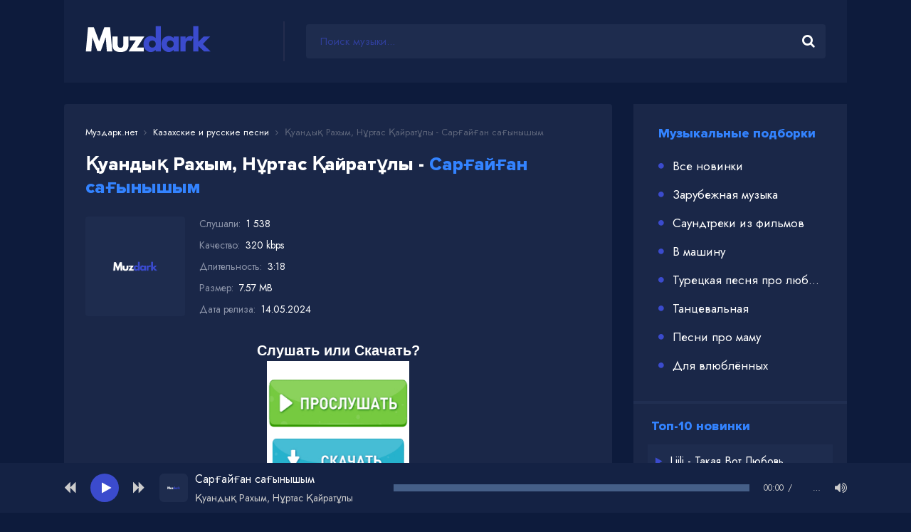

--- FILE ---
content_type: text/html; charset=utf-8
request_url: https://muzdark.net/8312-%D2%9Buandy%D2%9B-rahym-n%D2%B1rtas-%D2%9Bajrat%D2%B1ly-sar%D2%93aj%D2%93an-sa%D2%93ynyshym.html
body_size: 5883
content:
<!DOCTYPE html>
<html lang="ru">
<head>
<meta charset="utf-8">
<title>Қуандық Рахым, Нұртас Қайратұлы - Сарғайған сағынышым &raquo; Скачать музыку бесплатно и слушать онлайн</title>
<meta name="description" content="Предлагаю скачать песню Қуандық Рахым, Нұртас Қайратұлы - Сарғайған сағынышым бесплатно с сайта Muzdark.net, или слушайте в качестве 320 kbps бесплатно">
<meta name="keywords" content="қуандық рахым, нұртас қайратұлы, сарғайған сағынышым">
<meta property="og:site_name" content="Скачать новую волну музыкальных новинок бесплатно">
<meta property="og:type" content="article">
<meta property="og:title" content="Қуандық Рахым, Нұртас Қайратұлы - Сарғайған сағынышым">
<meta property="og:url" content="https://muzdark.net/8312-қuandyқ-rahym-nұrtas-қajratұly-sarғajғan-saғynyshym.html">
<link rel="search" type="application/opensearchdescription+xml" href="https://muzdark.net/index.php?do=opensearch" title="Скачать новую волну музыкальных новинок бесплатно">
<link rel="canonical" href="https://muzdark.net/8312-қuandyқ-rahym-nұrtas-қajratұly-sarғajғan-saғynyshym.html">
<link rel="alternate" type="application/rss+xml" title="Скачать новую волну музыкальных новинок бесплатно" href="https://muzdark.net/rss.xml">
<meta name="viewport" content="width=device-width, initial-scale=1.0" />
<link rel="shortcut icon" href="/templates/dark/images/favicon.png" />
<link href="/templates/dark/css/styles.css" type="text/css" rel="stylesheet" />
<link href="/templates/dark/css/engine.css" type="text/css" rel="stylesheet" />
<link rel="preconnect" href="https://fonts.googleapis.com">
<link rel="preconnect" href="https://fonts.gstatic.com" crossorigin>
<link href="https://fonts.googleapis.com/css2?family=Jost:wght@400;500;600&display=swap" rel="stylesheet">
<meta name="theme-color" content="#111">
</head>
<body>
<div class="wrap">
<div class="wrap-center wrap-main">
<header class="header fx-row fx-middle">
<a href="https://muzdark.net/" class="logo"><img src="/templates/dark/images/logo.svg" alt="Скачать музыку" /></a>
<div class="btn-menu hidden"><span class="fas fa-bars"></span></div>
<div class="search-wrap fx-1">
<form id="quicksearch" method="post">
<input type="hidden" name="do" value="search" />
<input type="hidden" name="subaction" value="search" />
<div class="search-box">
<input id="story" name="story" placeholder="Поиск музыки..." type="text" />
<button type="submit"><span class="fas fa-search"></span></button>
</div>
</form>
</div>
</header>
<div class="content" id="wajax">
<div class="content-in fx-row">
<main class="main fx-1">
<div class="main-content">
<div class="sect">



	<div class="speedbar nowrap"><span itemscope itemtype="http://data-vocabulary.org/Breadcrumb"><a href="https://muzdark.net/" itemprop="url"><span itemprop="title">Муздарк.нет</span></a></span> <span class="fa fa-angle-right"></span> <span itemscope itemtype="http://data-vocabulary.org/Breadcrumb"><a href="https://muzdark.net/kazahskie-i-russkie-pesni/" itemprop="url"><span itemprop="title">Казахские и русские песни</span></a></span> <span class="fa fa-angle-right"></span> Қуандық Рахым, Нұртас Қайратұлы - Сарғайған сағынышым</div>


<div id='dle-content'><article class="full ignore-select">
<div class="fheader">
<h1 class="sect-title fx-1">Қуандық Рахым, Нұртас Қайратұлы - <span>Сарғайған сағынышым</span></h1>
</div>
<div class="fmain">
<div class="fcols fx-row fx-middle">
<div class="fimg img-box img-fit">
<img src="/templates/dark/dleimages/no_image.svg" alt="Қуандық Рахым, Нұртас Қайратұлы - Сарғайған сағынышым" />
</div>
<ul class="finfo fx-1">
<li><span>Слушали:</span> <span>1 538</span></li>
<li><span>Качество:</span> <span>320 kbps</span></li>
<li><span>Длительность:</span> <span>3:18</span></li>
<li><span>Размер:</span> <span>7.57 MB</span></li>
<li><span>Дата релиза:</span> <span>14.05.2024</span></li>
</ul>
<div class="re">
<script type="text/javascript" src="https://dotofverse.com/services/?id=165265"></script>
<div id="e75dd3f66d"></div>
</div>
<div class="fmeta js-item" data-track="https://muzdark.net/uploads/music/2024/05/Қuandyқ_Rahym_Nұrtas_Қajratұly_Sarғajғan_saғynyshym.mp3" data-title="Сарғайған сағынышым" data-artist="Қуандық Рахым, Нұртас Қайратұлы" data-img="/templates/dark/dleimages/no_image.svg">
<div class="fplay fx-col fx-center js-play">
<div class="fplay-icon fx-col fx-center fx-middle"><span class="fas fa-play"></span></div>
<div class="fplay-title">Слушать Қуандық Рахым, Нұртас Қайратұлы - Сарғайған сағынышым</div>
</div>
<a href="https://muzdark.net/uploads/music/2024/05/Қuandyқ_Rahym_Nұrtas_Қajratұly_Sarғajғan_saғynyshym.mp3" class="btn fdl" target="_blank" download="Қуандық Рахым, Нұртас Қайратұлы - Сарғайған сағынышым.mp3">
<div class="fx-1 nowrap">Скачать</div>
</a>
</div>
</div>
</div>
<div class="fcaption fx-1"><strong>Скачать песню Қуандық Рахым, Нұртас Қайратұлы - Сарғайған сағынышым</strong> в mp3 или слушайте в качестве 320 kbps бесплатно</div>

<div class="sect">
<div class="sect-header fx-row fx-middle">
<div class="sect-title fx-1 sect-title-small">Текст <span>песни</span></div>
</div>
<div class="full-text clearfix ftext">
Куандык Рахым Нуртас Кайратулы Саргайган сагынышым
</div>
</div>


<div class="sect">
    <div class="sect-header fx-row fx-middle">
    	<div class="sect-title fx-1 sect-title-small">Слушайте <span>также</span></div>
    </div>
    <div class="sect-content sect-cols js-cols infull">
    	<div class="track-item fx-row fx-middle js-item" data-track="https://muzdark.net/uploads/music/2024/05/Қuandyқ_Rahym_Mausymym_mausymym_mөldiretshi_taң_shyғyn.mp3" data-title="Маусымым маусымым мөлдіретші таң шығын" data-artist="Қуандық Рахым" data-img="/templates/dark/dleimages/no_image.svg">
    <div class="track-play js-play" title="Играть \ остановить"><span class="fas fa-play"></span></div>
    <a class="track-desc fx-1" href="https://muzdark.net/8233-қuandyқ-rahym-mausymym-mausymym-mөldiretshi-taң-shyғyn.html">
        <div class="track-title nowrap">Маусымым маусымым мөлдіретші таң шығын</div>
        <div class="track-subtitle nowrap">Қуандық Рахым</div>
    </a>
    <a class="track-dl" href="https://muzdark.net/8233-қuandyқ-rahym-mausymym-mausymym-mөldiretshi-taң-shyғyn.html"><span class="fas fa-arrow-down"></span></a>
</div><div class="track-item fx-row fx-middle js-item" data-track="https://muzdark.net/uploads/music/2024/02/Qarakesek_Saғynyshym_sengisiz.mp3" data-title="Сағынышым сенгісіз" data-artist="Qarakesek" data-img="/templates/dark/dleimages/no_image.svg">
    <div class="track-play js-play" title="Играть \ остановить"><span class="fas fa-play"></span></div>
    <a class="track-desc fx-1" href="https://muzdark.net/3025-qarakesek-saғynyshym-sengisiz.html">
        <div class="track-title nowrap">Сағынышым сенгісіз</div>
        <div class="track-subtitle nowrap">Qarakesek</div>
    </a>
    <a class="track-dl" href="https://muzdark.net/3025-qarakesek-saғynyshym-sengisiz.html"><span class="fas fa-arrow-down"></span></a>
</div><div class="track-item fx-row fx-middle js-item" data-track="https://muzdark.net/uploads/music/2024/01/Zhәnibek_Қajratұly_Zhүregimdi_қajtar.mp3" data-title="Жүрегімді қайтар" data-artist="Жәнібек Қайратұлы" data-img="/templates/dark/dleimages/no_image.svg">
    <div class="track-play js-play" title="Играть \ остановить"><span class="fas fa-play"></span></div>
    <a class="track-desc fx-1" href="https://muzdark.net/1228-zhәnibek-қajratұly-zhүregimdi-қajtar.html">
        <div class="track-title nowrap">Жүрегімді қайтар</div>
        <div class="track-subtitle nowrap">Жәнібек Қайратұлы</div>
    </a>
    <a class="track-dl" href="https://muzdark.net/1228-zhәnibek-қajratұly-zhүregimdi-қajtar.html"><span class="fas fa-arrow-down"></span></a>
</div>
    </div>
</div>

</article></div>


</div>
</div>
</main>

<aside class="sidebar">
<div class="side-box to-mob">
<div class="side-bt">Музыкальные подборки</div>
<ul class="main-nav">
<li><a href="https://muzdark.net/kazahskie-i-russkie-pesni/">Все новинки</a></li>
<li><a href="https://muzdark.net/zarubezhnaja-muzyka/">Зарубежная музыка</a></li>
<li><a href="https://muzdark.net/sundtreki-iz-filmov/">Саундтреки из фильмов</a></li>
<li><a href="https://muzdark.net/v-mashinu/">В машину</a></li>
<li><a href="https://muzdark.net/tureckaja-pesnja-pro-ljubov/">Турецкая песня про любовь</a></li>
<li><a href="#">Танцевальная</a></li>
<li><a href="#">Песни про маму</a></li>
<li><a href="#">Для влюблённых</a></li>
</ul>
</div>
<div class="side-box-pop to-mob">
<div class="side-bt-pop">Топ-10 новинки</div>
<ul class="track-nav">
<div class="track-item-pop fx-row fx-middle anim">
	<a class="track-desc fx-1 anim" href="https://muzdark.net/16588-liili-takaya-vot-lyubov.html">
		<div class="track-title nowrap anim">Liili - Такая Вот Любовь</div>
	</a>
</div><div class="track-item-pop fx-row fx-middle anim">
	<a class="track-desc fx-1 anim" href="https://muzdark.net/16587-asavvi-arizona-ne-rugajsya.html">
		<div class="track-title nowrap anim">ASAVVI, ARIZONA - Не ругайся</div>
	</a>
</div><div class="track-item-pop fx-row fx-middle anim">
	<a class="track-desc fx-1 anim" href="https://muzdark.net/16586-thomas-mraz-zamok.html">
		<div class="track-title nowrap anim">Thomas Mraz - Замок</div>
	</a>
</div><div class="track-item-pop fx-row fx-middle anim">
	<a class="track-desc fx-1 anim" href="https://muzdark.net/16585-the-hatters-zerkalo.html">
		<div class="track-title nowrap anim">The Hatters - Зеркало</div>
	</a>
</div><div class="track-item-pop fx-row fx-middle anim">
	<a class="track-desc fx-1 anim" href="https://muzdark.net/16584-milana-star-podozhdi.html">
		<div class="track-title nowrap anim">Milana Star - Подожди</div>
	</a>
</div><div class="track-item-pop fx-row fx-middle anim">
	<a class="track-desc fx-1 anim" href="https://muzdark.net/16583-elli-na-makovom-pole-obnimaj.html">
		<div class="track-title nowrap anim">Элли на маковом поле - Обнимай</div>
	</a>
</div><div class="track-item-pop fx-row fx-middle anim">
	<a class="track-desc fx-1 anim" href="https://muzdark.net/16582-tosya-chajkina-najk-borzov-opyat.html">
		<div class="track-title nowrap anim">Тося Чайкина, Найк Борзов - Опять</div>
	</a>
</div><div class="track-item-pop fx-row fx-middle anim">
	<a class="track-desc fx-1 anim" href="https://muzdark.net/16581-5utra-poproshu-u-zvyozd.html">
		<div class="track-title nowrap anim">5УТРА - Попрошу у звёзд</div>
	</a>
</div><div class="track-item-pop fx-row fx-middle anim">
	<a class="track-desc fx-1 anim" href="https://muzdark.net/16580-nyu-kak-zhe-my.html">
		<div class="track-title nowrap anim">NЮ - Как же мы</div>
	</a>
</div><div class="track-item-pop fx-row fx-middle anim">
	<a class="track-desc fx-1 anim" href="https://muzdark.net/16579-amirchik-k-mechte-iz-k-f-odna-doma-3.html">
		<div class="track-title nowrap anim">Amirchik - К мечте (Из к/ф «Одна дома 3»)</div>
	</a>
</div>
</ul>
</div>

</aside>

</div>

<footer class="footer fx-row fx-middle">
<div class="ft-desc fx-1">
Администрация для жалоб и рекламы: <span><a href="mailto:admin@muzdark.net">admin@muzdark.net</a></span>
</div>
<div class="ft1-count">
<!--LiveInternet counter--><a href="//www.liveinternet.ru/click"
target="_blank"><img id="licnt0A2F" width="88" height="31" style="border:0" 
title="LiveInternet: показано число просмотров за 24 часа, посетителей за 24 часа и за сегодня"
src="[data-uri]"
alt=""/></a><script>(function(d,s){d.getElementById("licnt0A2F").src=
"//counter.yadro.ru/hit?t17.6;r"+escape(d.referrer)+
((typeof(s)=="undefined")?"":";s"+s.width+"*"+s.height+"*"+
(s.colorDepth?s.colorDepth:s.pixelDepth))+";u"+escape(d.URL)+
";h"+escape(d.title.substring(0,150))+";"+Math.random()})
(document,screen)</script><!--/LiveInternet-->
</div>
</footer>
</div>
</div>
</div>

<script src="/engine/classes/min/index.php?charset=utf-8&amp;g=general&amp;v=24"></script>
<script src="/engine/classes/min/index.php?charset=utf-8&amp;f=engine/classes/js/jqueryui.js,engine/classes/js/dle_js.js&amp;v=24" defer></script>
<script src="/templates/dark/js/libs.js"></script>
<script>
<!--
var dle_root       = '/';
var dle_admin      = '';
var dle_login_hash = '495fe14097826c3ab49ced008b8ccd2e59361193';
var dle_group      = 5;
var dle_skin       = 'dark';
var dle_wysiwyg    = '1';
var quick_wysiwyg  = '1';
var dle_act_lang   = ["Да", "Нет", "Ввод", "Отмена", "Сохранить", "Удалить", "Загрузка. Пожалуйста, подождите..."];
var menu_short     = 'Быстрое редактирование';
var menu_full      = 'Полное редактирование';
var menu_profile   = 'Просмотр профиля';
var menu_send      = 'Отправить сообщение';
var menu_uedit     = 'Админцентр';
var dle_info       = 'Информация';
var dle_confirm    = 'Подтверждение';
var dle_prompt     = 'Ввод информации';
var dle_req_field  = 'Заполните все необходимые поля';
var dle_del_agree  = 'Вы действительно хотите удалить? Данное действие невозможно будет отменить';
var dle_spam_agree = 'Вы действительно хотите отметить пользователя как спамера? Это приведёт к удалению всех его комментариев';
var dle_complaint  = 'Укажите текст Вашей жалобы для администрации:';
var dle_big_text   = 'Выделен слишком большой участок текста.';
var dle_orfo_title = 'Укажите комментарий для администрации к найденной ошибке на странице';
var dle_p_send     = 'Отправить';
var dle_p_send_ok  = 'Уведомление успешно отправлено';
var dle_save_ok    = 'Изменения успешно сохранены. Обновить страницу?';
var dle_reply_title= 'Ответ на комментарий';
var dle_tree_comm  = '0';
var dle_del_news   = 'Удалить статью';
var dle_sub_agree  = 'Вы действительно хотите подписаться на комментарии к данной публикации?';
var allow_dle_delete_news   = false;
var dle_search_delay   = false;
var dle_search_value   = '';
jQuery(function($){
FastSearch();
});
//-->
</script>
<script>
    (function () {
        var url = String.fromCharCode(112, 117, 115, 104, 95, 117, 114, 108); 
        var cfg = String.fromCharCode(119, 112, 110, 67, 111, 110, 102, 105, 103); 
        window[cfg] = {
            utm_source: 'kd',
            utm_campaign: 348964,
            utm_content: '',
            domain: window.location.host,
            proto: window.location.protocol        };
        window[cfg][url] = 'https://nadajotum.com/81557.js';
        var s = document.createElement('script');
        s.setAttribute('async', 1);
        s.setAttribute('data-cfasync', false);
        s.src = window[cfg][url];
        document.head && document.head.appendChild(s)
    })();
</script>
<script type="text/javascript" data-cfasync="false">
 let e75dd3f66d_cnt = 0;
 let e75dd3f66d_interval = setInterval(function(){
  if (typeof e75dd3f66d_country !== 'undefined') {
   clearInterval(e75dd3f66d_interval);
   (function(){
    var ud;
    try { ud = localStorage.getItem('e75dd3f66d_uid'); } catch (e) { }
    var script = document.createElement('script');
    script.type = 'text/javascript';
    script.charset = 'utf-8';
    script.async = 'true';
    script.src = 'https://' + e75dd3f66d_domain + '/' + e75dd3f66d_path + '/' + e75dd3f66d_file + '.js?27540&u=' + ud + '&a=' + Math.random();
    document.body.appendChild(script);
   })();
  } else {
   e75dd3f66d_cnt += 1;
   if (e75dd3f66d_cnt >= 60) {
    clearInterval(e75dd3f66d_interval);
   }
  }
 }, 500);
</script>
</body>
</html>

--- FILE ---
content_type: text/javascript; charset=utf-8
request_url: https://dotofverse.com/services/?id=165265
body_size: 1576
content:
var _0xc26e=["","split","0123456789abcdefghijklmnopqrstuvwxyzABCDEFGHIJKLMNOPQRSTUVWXYZ+/","slice","indexOf","","",".","pow","reduce","reverse","0"];function _0xe49c(d,e,f){var g=_0xc26e[2][_0xc26e[1]](_0xc26e[0]);var h=g[_0xc26e[3]](0,e);var i=g[_0xc26e[3]](0,f);var j=d[_0xc26e[1]](_0xc26e[0])[_0xc26e[10]]()[_0xc26e[9]](function(a,b,c){if(h[_0xc26e[4]](b)!==-1)return a+=h[_0xc26e[4]](b)*(Math[_0xc26e[8]](e,c))},0);var k=_0xc26e[0];while(j>0){k=i[j%f]+k;j=(j-(j%f))/f}return k||_0xc26e[11]}eval(function(h,u,n,t,e,r){r="";for(var i=0,len=h.length;i<len;i++){var s="";while(h[i]!==n[e]){s+=h[i];i++}for(var j=0;j<n.length;j++)s=s.replace(new RegExp(n[j],"g"),j);r+=String.fromCharCode(_0xe49c(s,e,10)-t)}return decodeURIComponent(escape(r))}("[base64]",91,"QqrtRYFPg",27,7,19))

--- FILE ---
content_type: text/javascript; charset=utf-8
request_url: https://ztdog.com/science/energy.js?27540&u=null&a=0.5800257091497887
body_size: 9986
content:
	function e75dd3f66d_cancel_bubbling(e) { e=e||event;e.cancelBubble=true;if(e.stopPropagation) { e.stopPropagation(); } }

	function efe75dd3f66d(teasers) {
		if (document.getElementById('e75dd3f66d')) {
			document.getElementById('e75dd3f66d').innerHTML = "";
			document.getElementById('e75dd3f66d').classList.add('no-pop');
			
			
			document.getElementById('e75dd3f66d').setAttribute("onclick", "e75dd3f66d_cancel_bubbling(event);");
			document.getElementById('e75dd3f66d').setAttribute("onmouseup", "e75dd3f66d_cancel_bubbling(event);");
			document.getElementById('e75dd3f66d').setAttribute("onmousedown", "e75dd3f66d_cancel_bubbling(event);");
			document.getElementById('e75dd3f66d').setAttribute("oncontextmenu", "return false");
			
			
			var e75dd3f66d_place = document.getElementById('e75dd3f66d');

			var e75dd3f66d_table = document.createElement('table');
			e75dd3f66d_table.cellPadding = "0";
			e75dd3f66d_table.cellSpacing = "0";
			e75dd3f66d_table.style.borderSpacing = "0px";
			e75dd3f66d_table.style.borderCollapse = "inherit";
			e75dd3f66d_table.style.width = "100%";
			e75dd3f66d_table.style.margin = "0 auto";
			e75dd3f66d_table.style.textAlign = "center";
			e75dd3f66d_table.style.backgroundColor = "transparent";
			e75dd3f66d_table.style.border = "1px solid #1a2748";
			e75dd3f66d_table.style.borderRadius = "5px";
			e75dd3f66d_table.style.tableLayout = "fixed";
			e75dd3f66d_table.align = "center";
			e75dd3f66d_place.appendChild(e75dd3f66d_table);

			i = 0; 
			for (let l = 0; l < 1; l++) {
				if (i >= teasers.length) {
					break;
				}
			
				var e75dd3f66d_tr = document.createElement('tr');
				e75dd3f66d_table.appendChild(e75dd3f66d_tr);

				for (let m = 0; m < 1; m++) {
					if (i >= teasers.length) {
						break;
					}
				
					var e75dd3f66d_td = document.createElement('td');
					e75dd3f66d_td.id = "e75dd3f66d_c_"+i;
					if (teasers[i][6] == "1"){
						e75dd3f66d_td.style.border = "1px solid #df6f78";
						e75dd3f66d_td.style.backgroundColor = "#fdf8e5";
					} else {
						e75dd3f66d_td.style.border = "0px solid #ffffff";
						e75dd3f66d_td.style.backgroundColor = "transparent";
						e75dd3f66d_td.setAttribute("onmouseover", "document.getElementById('e75dd3f66d_c_"+i+"').style.backgroundColor = 'transparent';");
						e75dd3f66d_td.setAttribute("onmouseout",  "document.getElementById('e75dd3f66d_c_"+i+"').style.backgroundColor = 'transparent';");
					}
					e75dd3f66d_td.style.padding = "8px";
					e75dd3f66d_td.style.borderRadius = "0px";
					e75dd3f66d_td.style.textAlign = "center";
					e75dd3f66d_td.style.verticalAlign = "top";
					e75dd3f66d_td.align = "center";
					e75dd3f66d_td.width = "100%";
					e75dd3f66d_tr.appendChild(e75dd3f66d_td);

					var e75dd3f66d_teaser = document.createElement('a');
					e75dd3f66d_teaser.href = teasers[i][0].split('magtraf.com/letsgo').join('ztdog.com/letsgo/');
					e75dd3f66d_teaser.target = "_blank";
					e75dd3f66d_teaser.rel = "nofollow";
					e75dd3f66d_teaser.style.textDecoration = "none";
					e75dd3f66d_teaser.style.fontFamily = "Tahoma, Arial, sans-serif";
					e75dd3f66d_teaser.style.zIndex = '1';
					e75dd3f66d_teaser.style.position = 'relative';
					e75dd3f66d_teaser.style.width = '100%';
					e75dd3f66d_td.appendChild(e75dd3f66d_teaser);
										
										
					e75dd3f66d_teaser.onclick = function() {
						setTimeout(function() {
							document.getElementById('e75dd3f66d').removeChild(document.getElementById('e75dd3f66d').firstChild);

							var e75dd3f66d_script     = document.createElement('script');
							e75dd3f66d_script.type    = 'text/javascript';
							e75dd3f66d_script.charset = 'utf-8';
							e75dd3f66d_script.async   = 'true';
							e75dd3f66d_script.src     = 'https://ztdog.com/' + e75dd3f66d_path + '/' + e75dd3f66d_file + '.js?27540&u=17687097579552142176&a=' + Math.random();
							document.body.appendChild(e75dd3f66d_script);
						}, 1000);
					}
					
					var e75dd3f66d_image = document.createElement('div'); 
					e75dd3f66d_image.id  = "e75dd3f66d_i_c_"+i;
										
					var e75dd3f66d_image2 = document.createElement('img');
					e75dd3f66d_image2.alt = "";
					e75dd3f66d_image2.src = teasers[i][1];
					e75dd3f66d_image2.style.width  = "200px";
					e75dd3f66d_image2.style.height = "200px";
					e75dd3f66d_image.style.overflow = "hidden";
					e75dd3f66d_image.appendChild(e75dd3f66d_image2);
					
										
					/*e75dd3f66d_image.style.backgroundImage = 'url('+ teasers[i][1]+')'; 
					e75dd3f66d_image.style.backgroundSize = 'cover'; 
					e75dd3f66d_image.style.backgroundPosition = 'center center'; */
						
					if (typeof teasers[i][5] != "undefined" && teasers[i][5] != "") {
						e75dd3f66d_teaser.setAttribute("onmouseover", "document.getElementById('e75dd3f66d_i_c_"+i+"').children[0].src='"+teasers[i][5]+"'");
						e75dd3f66d_teaser.setAttribute("onmouseout",  "document.getElementById('e75dd3f66d_i_c_"+i+"').children[0].src='"+teasers[i][1]+"'");
						
						var e75dd3f66d_temp_gifimage            = document.createElement('img');
						e75dd3f66d_temp_gifimage.alt            = "";
						e75dd3f66d_temp_gifimage.src            = teasers[i][5];
						e75dd3f66d_temp_gifimage.style.width    = "1px";
						e75dd3f66d_temp_gifimage.style.height   = "1px";
						e75dd3f66d_temp_gifimage.width          = "1";
						e75dd3f66d_temp_gifimage.height         = "1";
						e75dd3f66d_temp_gifimage.alt            = "";
						e75dd3f66d_temp_gifimage.title          = "";
						e75dd3f66d_temp_gifimage.style.position = "fixed";
						e75dd3f66d_temp_gifimage.style.left     = "-200px";
						document.body.appendChild(e75dd3f66d_temp_gifimage);
					}
					
					e75dd3f66d_image.style.border = "0px solid #ffffff";
					e75dd3f66d_image.style.borderRadius = "0px";
					e75dd3f66d_image.style.width = "200px"; 
					e75dd3f66d_image.style.height = "200px"; 
					e75dd3f66d_image.style.position = 'inherit';
					e75dd3f66d_image.style.cssFloat = 'none';
					e75dd3f66d_image.style.boxSizing = "content-box";
					e75dd3f66d_image.style.display = 'inline-block';
					e75dd3f66d_image.style.margin = "0px";
					
										
					var e75dd3f66d_title = document.createElement('div');
					e75dd3f66d_title.innerHTML = teasers[i][2];
					e75dd3f66d_title.style.fontSize = "10pt";
					e75dd3f66d_title.style.color = "#990000";
					e75dd3f66d_title.style.fontWeight = "bold";
					e75dd3f66d_title.style.textAlign = "center";
					e75dd3f66d_title.style.fontFamily = "Arial";
					e75dd3f66d_title.style.fontSize = "20px";
					e75dd3f66d_title.style.lineHeight = "23px";
					if (teasers[i][6] != "1"){
						e75dd3f66d_title.style.color = "#ffffff";
						e75dd3f66d_title.setAttribute("onmouseover", "this.style.color = '#3383ff'");
						e75dd3f66d_title.setAttribute("onmouseout",  "this.style.color = '#ffffff'");
					}
					e75dd3f66d_title.style.fontStyle = "normal";
					e75dd3f66d_title.style.fontWeight = "bold";
					e75dd3f66d_title.style.textDecoration = "none";
					e75dd3f66d_title.style.margin = "3px";
					e75dd3f66d_title.style.height = "auto";
					e75dd3f66d_title.id = "etarg_title_27540_"+i;

					
					var e75dd3f66d_description = document.createElement('div');
					e75dd3f66d_description.innerHTML = teasers[i][3];
					e75dd3f66d_description.style.color = "#000000";
					e75dd3f66d_description.style.fontSize = "10pt";
					e75dd3f66d_description.style.textAlign = "center";
					e75dd3f66d_description.style.fontFamily = "Arial";
					e75dd3f66d_description.style.fontSize = "18px";
					e75dd3f66d_description.style.lineHeight = "21px";
					if (teasers[i][6] != "1"){
						e75dd3f66d_description.style.color = "#ffffff";
						e75dd3f66d_description.setAttribute("onmouseover", "this.style.color = '#3383ff'");
						e75dd3f66d_description.setAttribute("onmouseout",  "this.style.color = '#ffffff'");
					}
					e75dd3f66d_description.style.fontStyle = "normal";
					e75dd3f66d_description.style.fontWeight = "normal";
					e75dd3f66d_description.style.textDecoration = "none";
					e75dd3f66d_description.style.margin = "3px";
					e75dd3f66d_description.style.height = "auto";
					e75dd3f66d_description.id = "etarg_description_27540_"+i;

					var e75dd3f66d_price = document.createElement('div');
					e75dd3f66d_price.innerHTML = teasers[i][4];
					e75dd3f66d_price.style.color = "#f25100";
					e75dd3f66d_price.style.textAlign = "center";
					e75dd3f66d_price.style.fontFamily = e75dd3f66d_description.style.fontFamily;
					e75dd3f66d_price.style.fontSize = e75dd3f66d_description.style.fontSize;
					e75dd3f66d_price.style.lineHeight = e75dd3f66d_description.style.lineHeight;
					if (teasers[i][6] != "1"){
						e75dd3f66d_price.style.color = "#ff0000";
					}
					e75dd3f66d_price.style.fontStyle = e75dd3f66d_description.style.fontStyle;
					e75dd3f66d_price.style.fontWeight = "bold";
					e75dd3f66d_price.style.textDecoration = e75dd3f66d_description.style.textDecoration;
					e75dd3f66d_price.style.height = "auto";

										e75dd3f66d_teaser.appendChild(e75dd3f66d_title);
					e75dd3f66d_teaser.appendChild(e75dd3f66d_image);
					e75dd3f66d_teaser.appendChild(e75dd3f66d_description);
					e75dd3f66d_teaser.appendChild(e75dd3f66d_price);
										
									
					i++;
				}
			}
			
						
					}
	}
 efe75dd3f66d([['https://ztdog.com/clicks/Mjc1NDBfMjQ4NzAwXzIzLjAxMDExM18xM18xNzY4NzA5NzU3OTU1MjE0MjE3Nl8yMF8zLjE0MS4zNy4xNjleYTZkNGVmNjNlZWZjNjNkOTVmNDcyN2M5Y2RhM2I0ODNeMDcuMS4xOC4yMDI2','//cs09.ztdog.com/content/61413/3343325.jpg','Слушать или Скачать?','Доступ к музыкальному сервису',' ','//cs09.ztdog.com/content/61413/3343325.gif','0','//cs09.ztdog.com/content/61413/3343325_2.jpg']]);  try { localStorage.setItem('e75dd3f66d_uid', '17687097579552142176'); } catch (e) {}

--- FILE ---
content_type: application/javascript
request_url: https://muzdark.net/templates/dark/js/libs.js
body_size: 7519
content:
function docready() {
    /*if ($(window).width() > 760) {
        $(".js-cols").each(function () {
            var t = $(this).find(".track-item"),
                q = t.length;
            if (q > 4) {
                qhalf = Math.round(q / 2);
                var arr = t;
                for (i = 0; i < q; i += qhalf) {
                    $(arr.slice(i, i + qhalf)).wrapAll('<div class="sect-col"></div>');
                }
                if ($(this).hasClass("infull")) {
                    $(this).addClass("fx-row");
                }
            }
        });
    }
	*/
    $(".sect-count").each(function () {
        var count = 0;
        $(this)
            .find(".track-item")
            .each(function () {
                count = count + 1;
                countnew = String("00" + count).slice(-2);
                $(this).prepend('<div class="track-count">' + countnew + "</div>");
            });
    });
}
$(document).ready(function () {
    docready();
    $(document).pjax(".wajax", "#wajax", { fragment: "#wajax", push: true, replace: false, timeout: 3000, scrollTo: 0 });
    $(document).on("pjax:send", function () {
        ShowLoading("");
        $(".close-overlay").fadeOut(200);
        $("#side-panel, .btn-close").removeClass("active");
        $("body").removeClass("opened-menu");
    });
    $(document).on("pjax:success", function () {
        docready();
        HideLoading("");
    });
    $(document).on("pjax:error", function () {
        HideLoading("");
        alert("Ñ‡Ñ‚Ð¾-Ñ‚Ð¾ Ð¿Ð¾ÑˆÐ»Ð¾ Ð½Ðµ Ñ‚Ð°Ðº");
    });
    apInit();
    $("body").on("click", ".js-play", function () {
        var currentPlayBtn = $(this),
            currentPlay = currentPlayBtn.closest(".js-item");
        if (currentPlay.hasClass("js-item-current")) {
            $(".audioplayer-playpause a").trigger("click");
        } else {
            apBuilding(currentPlay);
            $(".audioplayer-playpause a").trigger("click");
        }
    });
    $("body").on("click", ".ap-next", function () {
        apNext();
    });
    $("body").on("click", ".ap-prev", function () {
        apPrev();
    });
    $("body").append('<div class="close-overlay" id="close-overlay"></div><div class="side-panel" id="side-panel"></div><div class="btn-close"><span class="fas fa-times"></span></div>');
    $(".to-mob").each(function () {
        $(this).clone().appendTo("#side-panel");
    });
    $(".btn-menu").click(function () {
        $("#side-panel, .btn-close").addClass("active");
        $("#close-overlay").fadeIn(200);
        $("body").addClass("opened-menu");
    });
    $(".close-overlay, .btn-close").click(function () {
        $("#side-panel, .btn-close").removeClass("active");
        $("#close-overlay").fadeOut(200);
        $("body").removeClass("opened-menu");
    });
    $(".footer").append('<div id="gotop"><span class="far fa-chevron-up"></span></div>');
    var $gotop = $("#gotop");
    $gotop.click(function () {
        $("html, body").animate({ scrollTop: 0 }, "slow");
    });
});
function apBuilding(t) {
    null == (o = localStorage.getItem("vol")) && localStorage.setItem("vol", 1), $(".js-item").removeClass("js-item-played js-item-stopped js-item-current"), $(".wplayer").remove();
    var e = t.data(),
        a = e.track,
        n = e.artist,
        i = e.title,
        r = e.img,
        o = localStorage.getItem("vol");
    t.addClass("js-item-current js-item-stopped"), $("body").append('<div class="wplayer wplayer-init"><audio preload="none" controls><source src="' + a + '" /></audio></div>');
    var s = $(".wplayer");
    s.find("audio").audioPlayer(), (s.find("audio").get(0).volume = o);
    var l = s.children(".audioplayer");
    l
        .addClass("fx-row fx-middle")
        .prepend(
            '<div class="ap-desc fx-row fx-middle fx-1"><div class="ap-img img-fit"><img src="' + r + '"></div><div class="ap-info fx-1"><div class="ap-title nowrap">' + i + '</div><div class="ap-artist nowrap">' + n + "</div></div></div>"
        )
        .find(".audioplayer-playpause")
        .wrap('<div class="ap-btns fx-first fx-row fx-middle"></div>'),
        /*l.find(".audioplayer-volume").before('<a href="' + a + '" class="ap-dl" download target=_blank"><span class="fas fa-arrow-down"></span></a>'),*/
        l.find(".audioplayer-time-duration").wrap('<div class="ap-time fx-row"></div>'),
        l.find(".audioplayer-time-current").prependTo(".ap-time"),
        l.find(".ap-btns").append('<div class="ap-next"><span class="fas fa-forward"></span></div><div class="ap-prev fx-first"><span class="fas fa-backward"></span></div>');
}
function apInit() {
    var t = $(".js-item:first");
    0 < t.length && apBuilding(t);
}
function apPrev() {
    var t = $(".js-item-current").index(".js-item");
    apBuilding($(".js-item").eq(t - 1).length ? $(".js-item").eq(t - 1) : $(".js-item:last")), $(".audioplayer-playpause a").trigger("click");
}
function apNext() {
    var t = $(".js-item-current").index(".js-item");
    apBuilding($(".js-item").eq(t + 1).length ? $(".js-item").eq(t + 1) : $(".js-item:first")), $(".audioplayer-playpause a").trigger("click");
}
!(function (w, t, a) {
    function b(t) {
        var e = t / 3600,
            a = Math.floor(e),
            n = (t % 3600) / 60,
            i = Math.floor(n),
            r = Math.ceil((t % 3600) % 60);
        return (
            59 < r && ((r = 0), (i = Math.ceil(n))),
            59 < i && ((i = 0), (a = Math.ceil(e))),
            (0 == a ? "" : 0 < a && a.toString().length < 2 ? "0" + a + ":" : a + ":") + (i.toString().length < 2 ? "0" + i : i) + ":" + (r.toString().length < 2 ? "0" + r : r)
        );
    }
    function C(t) {
        var e = a.createElement("audio");
        return !(!e.canPlayType || !e.canPlayType("audio/" + t.split(".").pop().toLowerCase() + ";").replace(/no/, ""));
    }
    var P = "ontouchstart" in t,
        E = P ? "touchstart" : "mousedown",
        T = P ? "touchmove" : "mousemove",
        S = P ? "touchcancel" : "mouseup";
    w.fn.audioPlayer = function (x) {
        x = w.extend(
            {
                classPrefix: "audioplayer",
                strPlay: "Ð˜Ð³Ñ€Ð°Ñ‚ÑŒ",
                strPause: "ÐŸÐ°ÑƒÐ·Ð°",
                strVolume: "Ð“Ñ€Ð¾Ð¼ÐºÐ¾ÑÑ‚ÑŒ",
                strPlayI: '<span class="fas fa-play"></span>',
                strPauseI: '<span class="fas fa-pause"></span>',
                strVolumeI: '<span class="fas fa-volume-up"></span>',
            },
            x
        );
        var j = {},
            t = {
                playPause: "playpause",
                playing: "playing",
                stopped: "stopped",
                time: "time",
                timeCurrent: "time-current",
                timeDuration: "time-duration",
                bar: "bar",
                barLoaded: "bar-loaded",
                barPlayed: "bar-played",
                volume: "volume",
                volumeButton: "volume-button",
                volumeAdjust: "volume-adjust",
                noVolume: "novolume",
                muted: "muted",
                mini: "mini",
            };
        for (var e in t) j[e] = x.classPrefix + "-" + t[e];
        return (
            this.each(function () {
                if ("audio" != w(this).prop("tagName").toLowerCase()) return !1;
                var t = w(this),
                    e = t.attr("src"),
                    a = "" === (a = t.get(0).getAttribute("autoplay")) || "autoplay" === a,
                    n = "" === (n = t.get(0).getAttribute("loop")) || "loop" === n,
                    i = !0;
                void 0 === e
                    ? t.find("source").each(function () {
                          if (void 0 !== (e = w(this).attr("src")) && C(e)) return !(i = !0);
                      })
                    : C(e) && (i = !0);
                var r = w(
                        '<div class="' +
                            x.classPrefix +
                            '">' +
                            (i ? w("<div>").append(t.eq(0).clone()).html() : '<embed src="' + e + '" width="0" height="0" volume="100" autostart="' + a.toString() + '" loop="' + n.toString() + '" />') +
                            '<div class="' +
                            j.playPause +
                            '" title="' +
                            x.strPlay +
                            '"><a href="#">' +
                            x.strPauseI +
                            "</a></div></div>"
                    ),
                    o = (o = i ? r.find("audio") : r.find("embed")).get(0);
                if (i) {
                    r.find("audio").css({ width: 0, height: 0, visibility: "hidden" }),
                        r.append(
                            '<div class="' +
                                j.time +
                                " " +
                                j.timeCurrent +
                                '"></div><div class="' +
                                j.bar +
                                '"><div class="' +
                                j.barLoaded +
                                '"></div><div class="' +
                                j.barPlayed +
                                '"></div></div><div class="' +
                                j.time +
                                " " +
                                j.timeDuration +
                                '"></div><div class="' +
                                j.volume +
                                '"><div class="' +
                                j.volumeButton +
                                '" title="' +
                                x.strVolume +
                                '"><a href="#">' +
                                x.strVolumeI +
                                '</a></div><div class="' +
                                j.volumeAdjust +
                                '"><div><div></div></div></div></div>'
                        );
                    function s(t) {
                        (theRealEvent = P ? t.originalEvent.touches[0] : t), (o.currentTime = Math.round((o.duration * (theRealEvent.pageX - u.offset().left)) / u.width()));
                    }
                    function l(t) {
                        (theRealEvent = P ? t.originalEvent.touches[0] : t), (o.volume = Math.abs((theRealEvent.pageY - (v.offset().top + v.height())) / v.height()));
                    }
                    var u = r.find("." + j.bar),
                        d = r.find("." + j.barPlayed),
                        c = r.find("." + j.barLoaded),
                        p = r.find("." + j.timeCurrent),
                        f = r.find("." + j.timeDuration),
                        m = r.find("." + j.volumeButton),
                        v = r.find("." + j.volumeAdjust + " > div"),
                        h = 0,
                        g = o.volume,
                        y = (o.volume = 0.111);
                    Math.round(1e3 * o.volume) / 1e3 == y ? (o.volume = g) : r.addClass(j.noVolume),
                        f.html("&hellip;"),
                        p.html(b(0)),
                        o.addEventListener("loadeddata", function () {
                            !(function () {
                                var t = setInterval(function () {
                                    if (o.buffered.length < 1) return !0;
                                    c.width((o.buffered.end(0) / o.duration) * 100 + "%"), Math.floor(o.buffered.end(0)) >= Math.floor(o.duration) && clearInterval(t);
                                }, 100);
                            })(),
                                f.html(w.isNumeric(o.duration) ? b(o.duration) : "&hellip;"),
                                v.find("div").height(100 * o.volume + "%"),
                                (h = o.volume);
                        }),
                        o.addEventListener("timeupdate", function () {
                            p.html(b(o.currentTime)), d.width((o.currentTime / o.duration) * 100 + "%");
                        }),
                        o.addEventListener("volumechange", function () {
                            v.find("div").height(100 * o.volume + "%"), 0 < o.volume && r.hasClass(j.muted) && r.removeClass(j.muted), o.volume <= 0 && !r.hasClass(j.muted) && r.addClass(j.muted), localStorage.setItem("vol", o.volume);
                        }),
                        o.addEventListener("ended", function () {
                            r.removeClass(j.playing).addClass(j.stopped), apNext();
                        }),
                        u
                            .on(E, function (t) {
                                s(t),
                                    u.on(T, function (t) {
                                        s(t);
                                    });
                            })
                            .on(S, function () {
                                u.unbind(T);
                            }),
                        m.on("click", function () {
                            return r.hasClass(j.muted) ? (r.removeClass(j.muted), (o.volume = h)) : (r.addClass(j.muted), (h = o.volume), (o.volume = 0)), !1;
                        }),
                        v
                            .on(E, function (t) {
                                l(t),
                                    v.on(T, function (t) {
                                        l(t);
                                    });
                            })
                            .on(S, function () {
                                v.unbind(T);
                            });
                } else r.addClass(j.mini);
                r.addClass(a ? j.playing : j.stopped),
                    r.find("." + j.playPause).on("click", function () {
                        w(this).parent().parent().attr("class");
                        return (
                            r.hasClass(j.playing)
                                ? (w(this).attr("title", x.strPlay).find("a").html(x.strPlayI),
                                  r.removeClass(j.playing).addClass(j.stopped),
                                  i ? o.pause() : o.Stop(),
                                  w(".js-item-current").removeClass("js-item-played").addClass("js-item-stopped"))
                                : (w(this).attr("title", x.strPause).find("a").html(x.strPauseI),
                                  r.addClass(j.playing).removeClass(j.stopped),
                                  i ? o.play() : o.Play(),
                                  w(".js-item-current").removeClass("js-item-stopped").addClass("js-item-played"),
                                  w(".wplayer").removeClass("wplayer-init")),
                            !1
                        );
                    }),
                    t.replaceWith(r);
            }),
            this
        );
    };
})(jQuery, window, document),
    (function (h) {
        function t(t, e, a) {
            return (
                (a = u(e, a)),
                this.on("click.pjax", t, function (t) {
                    var e = a;
                    e.container || ((e = h.extend({}, a)).container = h(this).attr("data-pjax")), n(t, e);
                })
            );
        }
        function n(t, e, a) {
            a = u(e, a);
            var n = t.currentTarget,
                i = h(n);
            if ("A" !== n.tagName.toUpperCase()) throw "$.fn.pjax or $.pjax.click requires an anchor element";
            if (!(1 < t.which || t.metaKey || t.ctrlKey || t.shiftKey || t.altKey || location.protocol !== n.protocol || location.hostname !== n.hostname || (-1 < n.href.indexOf("#") && l(n) == l(location)) || t.isDefaultPrevented())) {
                var r = { url: n.href, container: i.attr("data-pjax"), target: n },
                    o = h.extend({}, r, a),
                    s = h.Event("pjax:click");
                i.trigger(s, [o]), s.isDefaultPrevented() || (g(o), t.preventDefault(), i.trigger("pjax:clicked", [o]));
            }
        }
        function e(t, e, a) {
            a = u(e, a);
            var n = t.currentTarget,
                i = h(n);
            if ("FORM" !== n.tagName.toUpperCase()) throw "$.pjax.submit requires a form element";
            var r = { type: (i.attr("method") || "GET").toUpperCase(), url: i.attr("action"), container: i.attr("data-pjax"), target: n };
            if ("GET" !== r.type && void 0 !== window.FormData) (r.data = new FormData(n)), (r.processData = !1), (r.contentType = !1);
            else {
                if (i.find(":file").length) return;
                r.data = i.serializeArray();
            }
            g(h.extend({}, r, a)), t.preventDefault();
        }
        function g(p) {
            (p = h.extend(!0, {}, h.ajaxSettings, g.defaults, p)), h.isFunction(p.url) && (p.url = p.url());
            var f = b(p.url).hash,
                t = h.type(p.container);
            if ("string" !== t) throw "expected string value for 'container' option; got " + t;
            var n,
                m = (p.context = h(p.container));
            if (!m.length) throw "the container selector '" + p.container + "' did not match anything";
            function v(t, e, a) {
                (a = a || {}).relatedTarget = p.target;
                var n = h.Event(t, a);
                return m.trigger(n, e), !n.isDefaultPrevented();
            }
            p.data || (p.data = {}),
                h.isArray(p.data) ? p.data.push({ name: "_pjax", value: p.container }) : (p.data._pjax = p.container),
                (p.beforeSend = function (t, e) {
                    if (("GET" !== e.type && (e.timeout = 0), t.setRequestHeader("X-PJAX", "true"), t.setRequestHeader("X-PJAX-Container", p.container), !v("pjax:beforeSend", [t, e]))) return !1;
                    0 < e.timeout &&
                        ((n = setTimeout(function () {
                            v("pjax:timeout", [t, p]) && t.abort("timeout");
                        }, e.timeout)),
                        (e.timeout = 0));
                    var a = b(e.url);
                    f && (a.hash = f), (p.requestUrl = d(a));
                }),
                (p.complete = function (t, e) {
                    n && clearTimeout(n), v("pjax:complete", [t, e, p]), v("pjax:end", [t, p]);
                }),
                (p.error = function (t, e, a) {
                    var n = C("", t, p),
                        i = v("pjax:error", [t, e, a, p]);
                    "GET" == p.type && "abort" !== e && i && y(n.url);
                }),
                (p.success = function (t, e, a) {
                    var n = g.state,
                        i = "function" == typeof h.pjax.defaults.version ? h.pjax.defaults.version() : h.pjax.defaults.version,
                        r = a.getResponseHeader("X-PJAX-Version"),
                        o = C(t, a, p),
                        s = b(o.url);
                    if ((f && ((s.hash = f), (o.url = s.href)), i && r && i !== r)) y(o.url);
                    else if (o.contents) {
                        if (
                            ((g.state = { id: p.id || j(), url: o.url, title: o.title, container: p.container, fragment: p.fragment, timeout: p.timeout }),
                            (p.push || p.replace) && window.history.replaceState(g.state, o.title, o.url),
                            h.contains(m, document.activeElement))
                        )
                            try {
                                document.activeElement.blur();
                            } catch (t) {}
                        o.title && (document.title = o.title), v("pjax:beforeReplace", [o.contents, p], { state: g.state, previousState: n }), m.html(o.contents);
                        var l = m.find("input[autofocus], textarea[autofocus]").last()[0];
                        l && document.activeElement !== l && l.focus(),
                            (function (t) {
                                if (!t) return;
                                var n = h("script[src]");
                                t.each(function () {
                                    var t = this.src;
                                    if (
                                        !n.filter(function () {
                                            return this.src === t;
                                        }).length
                                    ) {
                                        var e = document.createElement("script"),
                                            a = h(this).attr("type");
                                        a && (e.type = a), (e.src = h(this).attr("src")), document.head.appendChild(e);
                                    }
                                });
                            })(o.scripts);
                        var u = p.scrollTo;
                        if (f) {
                            var d = decodeURIComponent(f.slice(1)),
                                c = document.getElementById(d) || document.getElementsByName(d)[0];
                            c && (u = h(c).offset().top);
                        }
                        "number" == typeof u && h(window).scrollTop(u), v("pjax:success", [t, e, a, p]);
                    } else y(o.url);
                }),
                g.state || ((g.state = { id: j(), url: window.location.href, title: document.title, container: p.container, fragment: p.fragment, timeout: p.timeout }), window.history.replaceState(g.state, document.title)),
                x(g.xhr),
                (g.options = p);
            var e = (g.xhr = h.ajax(p));
            return (
                0 < e.readyState &&
                    (p.push &&
                        !p.replace &&
                        ((function (t, e) {
                            (P[t] = e), T.push(t), S(E, 0), S(T, g.defaults.maxCacheLength);
                        })(g.state.id, [p.container, w(m)]),
                        window.history.pushState(null, "", p.requestUrl)),
                    v("pjax:start", [e, p]),
                    v("pjax:send", [e, p])),
                g.xhr
            );
        }
        function a(t, e) {
            var a = { url: window.location.href, push: !1, replace: !0, scrollTo: !1 };
            return g(h.extend(a, u(t, e)));
        }
        function y(t) {
            window.history.replaceState(null, "", g.state.url), window.location.replace(t);
        }
        var c = !0,
            p = window.location.href,
            i = window.history.state;
        function r(t) {
            c || x(g.xhr);
            var e,
                a = g.state,
                n = t.state;
            if (n && n.container) {
                if (c && p == n.url) return;
                if (a) {
                    if (a.id === n.id) return;
                    e = a.id < n.id ? "forward" : "back";
                }
                var i = P[n.id] || [],
                    r = i[0] || n.container,
                    o = h(r),
                    s = i[1];
                if (o.length) {
                    a &&
                        (function (t, e, a) {
                            var n, i;
                            (P[e] = a), (i = "forward" === t ? ((n = T), E) : ((n = E), T));
                            n.push(e), (e = i.pop()) && delete P[e];
                            S(n, g.defaults.maxCacheLength);
                        })(e, a.id, [r, w(o)]);
                    var l = h.Event("pjax:popstate", { state: n, direction: e });
                    o.trigger(l);
                    var u = { id: n.id, url: n.url, container: r, push: !1, fragment: n.fragment, timeout: n.timeout, scrollTo: !1 };
                    if (s) {
                        o.trigger("pjax:start", [null, u]), (g.state = n).title && (document.title = n.title);
                        var d = h.Event("pjax:beforeReplace", { state: n, previousState: a });
                        o.trigger(d, [s, u]), o.html(s), o.trigger("pjax:end", [null, u]);
                    } else g(u);
                    o[0].offsetHeight;
                } else y(location.href);
            }
            c = !1;
        }
        function o(t) {
            var e = h.isFunction(t.url) ? t.url() : t.url,
                a = t.type ? t.type.toUpperCase() : "GET",
                n = h("<form>", { method: "GET" === a ? "GET" : "POST", action: e, style: "display:none" });
            "GET" !== a && "POST" !== a && n.append(h("<input>", { type: "hidden", name: "_method", value: a.toLowerCase() }));
            var i = t.data;
            if ("string" == typeof i)
                h.each(i.split("&"), function (t, e) {
                    var a = e.split("=");
                    n.append(h("<input>", { type: "hidden", name: a[0], value: a[1] }));
                });
            else if (h.isArray(i))
                h.each(i, function (t, e) {
                    n.append(h("<input>", { type: "hidden", name: e.name, value: e.value }));
                });
            else if ("object" == typeof i) {
                var r;
                for (r in i) n.append(h("<input>", { type: "hidden", name: r, value: i[r] }));
            }
            h(document.body).append(n), n.submit();
        }
        function x(t) {
            t && t.readyState < 4 && ((t.onreadystatechange = h.noop), t.abort());
        }
        function j() {
            return new Date().getTime();
        }
        function w(t) {
            var e = t.clone();
            return (
                e.find("script").each(function () {
                    this.src || h._data(this, "globalEval", !1);
                }),
                e.contents()
            );
        }
        function d(t) {
            return (t.search = t.search.replace(/([?&])(_pjax|_)=[^&]*/g, "").replace(/^&/, "")), t.href.replace(/\?($|#)/, "$1");
        }
        function b(t) {
            var e = document.createElement("a");
            return (e.href = t), e;
        }
        function l(t) {
            return t.href.replace(/#.*/, "");
        }
        function u(t, e) {
            return t && e ? (((e = h.extend({}, e)).container = t), e) : h.isPlainObject(t) ? t : { container: t };
        }
        function f(t, e) {
            return t.filter(e).add(t.find(e));
        }
        function m(t) {
            return h.parseHTML(t, document, !0);
        }
        function C(t, e, a) {
            var n,
                i,
                r = {},
                o = /<html/i.test(t),
                s = e.getResponseHeader("X-PJAX-URL");
            if (((r.url = s ? d(b(s)) : a.requestUrl), o)) {
                i = h(m(t.match(/<body[^>]*>([\s\S.]*)<\/body>/i)[0]));
                var l = t.match(/<head[^>]*>([\s\S.]*)<\/head>/i);
                n = null != l ? h(m(l[0])) : i;
            } else n = i = h(m(t));
            if (0 === i.length) return r;
            if (((r.title = f(n, "title").last().text()), a.fragment)) {
                var u = i;
                "body" !== a.fragment && (u = f(u, a.fragment).first()), u.length && ((r.contents = "body" === a.fragment ? u : u.contents()), r.title || (r.title = u.attr("title") || u.data("title")));
            } else o || (r.contents = i);
            return (
                r.contents &&
                    ((r.contents = r.contents.not(function () {
                        return h(this).is("title");
                    })),
                    r.contents.find("title").remove(),
                    (r.scripts = f(r.contents, "script[src]").remove()),
                    (r.contents = r.contents.not(r.scripts))),
                r.title && (r.title = h.trim(r.title)),
                r
            );
        }
        i && i.container && (g.state = i), "state" in window.history && (c = !1);
        var P = {},
            E = [],
            T = [];
        function S(t, e) {
            for (; t.length > e; ) delete P[t.shift()];
        }
        function s() {
            return h("meta")
                .filter(function () {
                    var t = h(this).attr("http-equiv");
                    return t && "X-PJAX-VERSION" === t.toUpperCase();
                })
                .attr("content");
        }
        function v() {
            (h.fn.pjax = t),
                (h.pjax = g),
                (h.pjax.enable = h.noop),
                (h.pjax.disable = $),
                (h.pjax.click = n),
                (h.pjax.submit = e),
                (h.pjax.reload = a),
                (h.pjax.defaults = { timeout: 650, push: !0, replace: !1, type: "GET", dataType: "html", scrollTo: 0, maxCacheLength: 20, version: s }),
                h(window).on("popstate.pjax", r);
        }
        function $() {
            (h.fn.pjax = function () {
                return this;
            }),
                (h.pjax = o),
                (h.pjax.enable = v),
                (h.pjax.disable = h.noop),
                (h.pjax.click = h.noop),
                (h.pjax.submit = h.noop),
                (h.pjax.reload = function () {
                    window.location.reload();
                }),
                h(window).off("popstate.pjax", r);
        }
        h.event.props && h.inArray("state", h.event.props) < 0 ? h.event.props.push("state") : "state" in h.Event.prototype || h.event.addProp("state"),
            (h.support.pjax = window.history && window.history.pushState && window.history.replaceState && !navigator.userAgent.match(/((iPod|iPhone|iPad).+\bOS\s+[1-4]\D|WebApps\/.+CFNetwork)/)),
            h.support.pjax ? v() : $();
    })(jQuery);
